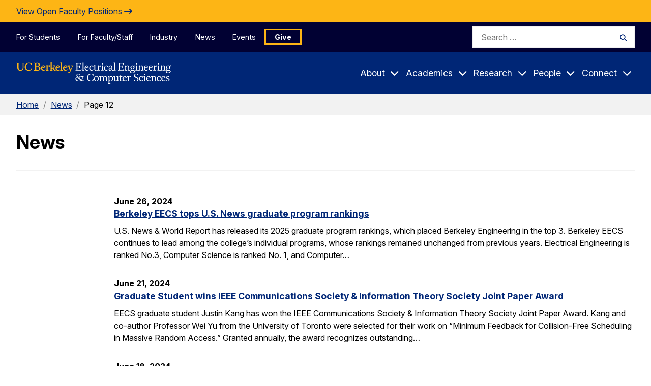

--- FILE ---
content_type: application/javascript; charset=UTF-8
request_url: https://eecs.berkeley.edu/cdn-cgi/challenge-platform/scripts/jsd/main.js
body_size: 4685
content:
window._cf_chl_opt={xkKZ4:'g'};~function(Z3,O,s,T,C,n,y,R){Z3=M,function(A,G,Zd,Z2,H,c){for(Zd={A:564,G:472,H:569,c:549,S:464,h:487,I:534,E:557,N:555,D:478,X:500},Z2=M,H=A();!![];)try{if(c=-parseInt(Z2(Zd.A))/1+parseInt(Z2(Zd.G))/2+-parseInt(Z2(Zd.H))/3+parseInt(Z2(Zd.c))/4*(parseInt(Z2(Zd.S))/5)+parseInt(Z2(Zd.h))/6*(-parseInt(Z2(Zd.I))/7)+parseInt(Z2(Zd.E))/8*(-parseInt(Z2(Zd.N))/9)+-parseInt(Z2(Zd.D))/10*(-parseInt(Z2(Zd.X))/11),G===c)break;else H.push(H.shift())}catch(S){H.push(H.shift())}}(Z,320569),O=this||self,s=O[Z3(515)],T={},T[Z3(526)]='o',T[Z3(489)]='s',T[Z3(521)]='u',T[Z3(559)]='z',T[Z3(528)]='n',T[Z3(510)]='I',T[Z3(474)]='b',C=T,O[Z3(461)]=function(A,G,H,S,ZR,Zi,ZL,Z8,I,E,N,D,X,j){if(ZR={A:463,G:566,H:496,c:566,S:545,h:550,I:533,E:545,N:533,D:499,X:552,l:497,j:558,V:538},Zi={A:537,G:497,H:498},ZL={A:560,G:494,H:573,c:505},Z8=Z3,G===null||G===void 0)return S;for(I=g(G),A[Z8(ZR.A)][Z8(ZR.G)]&&(I=I[Z8(ZR.H)](A[Z8(ZR.A)][Z8(ZR.c)](G))),I=A[Z8(ZR.S)][Z8(ZR.h)]&&A[Z8(ZR.I)]?A[Z8(ZR.E)][Z8(ZR.h)](new A[(Z8(ZR.N))](I)):function(V,Z9,P){for(Z9=Z8,V[Z9(Zi.A)](),P=0;P<V[Z9(Zi.G)];V[P+1]===V[P]?V[Z9(Zi.H)](P+1,1):P+=1);return V}(I),E='nAsAaAb'.split('A'),E=E[Z8(ZR.D)][Z8(ZR.X)](E),N=0;N<I[Z8(ZR.l)];D=I[N],X=K(A,G,D),E(X)?(j=X==='s'&&!A[Z8(ZR.j)](G[D]),Z8(ZR.V)===H+D?h(H+D,X):j||h(H+D,G[D])):h(H+D,X),N++);return S;function h(V,P,Z7){Z7=M,Object[Z7(ZL.A)][Z7(ZL.G)][Z7(ZL.H)](S,P)||(S[P]=[]),S[P][Z7(ZL.c)](V)}},n=Z3(481)[Z3(561)](';'),y=n[Z3(499)][Z3(552)](n),O[Z3(503)]=function(A,G,ZJ,ZZ,H,S,h,I){for(ZJ={A:513,G:497,H:512,c:505,S:468},ZZ=Z3,H=Object[ZZ(ZJ.A)](G),S=0;S<H[ZZ(ZJ.G)];S++)if(h=H[S],h==='f'&&(h='N'),A[h]){for(I=0;I<G[H[S]][ZZ(ZJ.G)];-1===A[h][ZZ(ZJ.H)](G[H[S]][I])&&(y(G[H[S]][I])||A[h][ZZ(ZJ.c)]('o.'+G[H[S]][I])),I++);}else A[h]=G[H[S]][ZZ(ZJ.S)](function(E){return'o.'+E})},R=function(ZB,ZQ,ZU,Zb,Zz,ZV,Zs,G,H,c){return ZB={A:476,G:548},ZQ={A:488,G:488,H:505,c:488,S:546,h:485,I:505},ZU={A:497},Zb={A:576},Zz={A:497,G:485,H:560,c:494,S:573,h:560,I:494,E:494,N:576,D:505,X:576,l:505,j:488,V:488,P:494,z:573,b:576,U:505,Q:505,B:576,v:505,m:505,f:546},ZV={A:529,G:485},Zs=Z3,G=String[Zs(ZB.A)],H={'h':function(S){return null==S?'':H.g(S,6,function(h,ZT){return ZT=M,ZT(ZV.A)[ZT(ZV.G)](h)})},'g':function(S,I,E,ZC,N,D,X,j,V,P,z,U,Q,B,o,W,Z0,Z1){if(ZC=Zs,null==S)return'';for(D={},X={},j='',V=2,P=3,z=2,U=[],Q=0,B=0,o=0;o<S[ZC(Zz.A)];o+=1)if(W=S[ZC(Zz.G)](o),Object[ZC(Zz.H)][ZC(Zz.c)][ZC(Zz.S)](D,W)||(D[W]=P++,X[W]=!0),Z0=j+W,Object[ZC(Zz.h)][ZC(Zz.I)][ZC(Zz.S)](D,Z0))j=Z0;else{if(Object[ZC(Zz.h)][ZC(Zz.E)][ZC(Zz.S)](X,j)){if(256>j[ZC(Zz.N)](0)){for(N=0;N<z;Q<<=1,I-1==B?(B=0,U[ZC(Zz.D)](E(Q)),Q=0):B++,N++);for(Z1=j[ZC(Zz.X)](0),N=0;8>N;Q=Q<<1|Z1&1.84,I-1==B?(B=0,U[ZC(Zz.D)](E(Q)),Q=0):B++,Z1>>=1,N++);}else{for(Z1=1,N=0;N<z;Q=Z1|Q<<1.64,I-1==B?(B=0,U[ZC(Zz.l)](E(Q)),Q=0):B++,Z1=0,N++);for(Z1=j[ZC(Zz.N)](0),N=0;16>N;Q=Q<<1.03|1.43&Z1,B==I-1?(B=0,U[ZC(Zz.l)](E(Q)),Q=0):B++,Z1>>=1,N++);}V--,V==0&&(V=Math[ZC(Zz.j)](2,z),z++),delete X[j]}else for(Z1=D[j],N=0;N<z;Q=1.08&Z1|Q<<1,B==I-1?(B=0,U[ZC(Zz.l)](E(Q)),Q=0):B++,Z1>>=1,N++);j=(V--,V==0&&(V=Math[ZC(Zz.V)](2,z),z++),D[Z0]=P++,String(W))}if(j!==''){if(Object[ZC(Zz.h)][ZC(Zz.P)][ZC(Zz.z)](X,j)){if(256>j[ZC(Zz.b)](0)){for(N=0;N<z;Q<<=1,B==I-1?(B=0,U[ZC(Zz.U)](E(Q)),Q=0):B++,N++);for(Z1=j[ZC(Zz.X)](0),N=0;8>N;Q=Q<<1|Z1&1.14,I-1==B?(B=0,U[ZC(Zz.Q)](E(Q)),Q=0):B++,Z1>>=1,N++);}else{for(Z1=1,N=0;N<z;Q=Q<<1|Z1,B==I-1?(B=0,U[ZC(Zz.U)](E(Q)),Q=0):B++,Z1=0,N++);for(Z1=j[ZC(Zz.B)](0),N=0;16>N;Q=Z1&1|Q<<1.97,I-1==B?(B=0,U[ZC(Zz.v)](E(Q)),Q=0):B++,Z1>>=1,N++);}V--,0==V&&(V=Math[ZC(Zz.V)](2,z),z++),delete X[j]}else for(Z1=D[j],N=0;N<z;Q=Z1&1|Q<<1,I-1==B?(B=0,U[ZC(Zz.v)](E(Q)),Q=0):B++,Z1>>=1,N++);V--,V==0&&z++}for(Z1=2,N=0;N<z;Q=1.72&Z1|Q<<1.5,I-1==B?(B=0,U[ZC(Zz.v)](E(Q)),Q=0):B++,Z1>>=1,N++);for(;;)if(Q<<=1,B==I-1){U[ZC(Zz.m)](E(Q));break}else B++;return U[ZC(Zz.f)]('')},'j':function(S,Zx){return Zx=Zs,null==S?'':S==''?null:H.i(S[Zx(ZU.A)],32768,function(h,ZK){return ZK=Zx,S[ZK(Zb.A)](h)})},'i':function(S,I,E,Zg,N,D,X,j,V,P,z,U,Q,B,o,W,Z1,Z0){for(Zg=Zs,N=[],D=4,X=4,j=3,V=[],U=E(0),Q=I,B=1,P=0;3>P;N[P]=P,P+=1);for(o=0,W=Math[Zg(ZQ.A)](2,2),z=1;W!=z;Z0=Q&U,Q>>=1,0==Q&&(Q=I,U=E(B++)),o|=z*(0<Z0?1:0),z<<=1);switch(o){case 0:for(o=0,W=Math[Zg(ZQ.G)](2,8),z=1;W!=z;Z0=Q&U,Q>>=1,Q==0&&(Q=I,U=E(B++)),o|=z*(0<Z0?1:0),z<<=1);Z1=G(o);break;case 1:for(o=0,W=Math[Zg(ZQ.A)](2,16),z=1;z!=W;Z0=U&Q,Q>>=1,0==Q&&(Q=I,U=E(B++)),o|=(0<Z0?1:0)*z,z<<=1);Z1=G(o);break;case 2:return''}for(P=N[3]=Z1,V[Zg(ZQ.H)](Z1);;){if(B>S)return'';for(o=0,W=Math[Zg(ZQ.A)](2,j),z=1;z!=W;Z0=U&Q,Q>>=1,0==Q&&(Q=I,U=E(B++)),o|=(0<Z0?1:0)*z,z<<=1);switch(Z1=o){case 0:for(o=0,W=Math[Zg(ZQ.A)](2,8),z=1;z!=W;Z0=Q&U,Q>>=1,Q==0&&(Q=I,U=E(B++)),o|=z*(0<Z0?1:0),z<<=1);N[X++]=G(o),Z1=X-1,D--;break;case 1:for(o=0,W=Math[Zg(ZQ.c)](2,16),z=1;z!=W;Z0=U&Q,Q>>=1,0==Q&&(Q=I,U=E(B++)),o|=(0<Z0?1:0)*z,z<<=1);N[X++]=G(o),Z1=X-1,D--;break;case 2:return V[Zg(ZQ.S)]('')}if(0==D&&(D=Math[Zg(ZQ.G)](2,j),j++),N[Z1])Z1=N[Z1];else if(X===Z1)Z1=P+P[Zg(ZQ.h)](0);else return null;V[Zg(ZQ.I)](Z1),N[X++]=P+Z1[Zg(ZQ.h)](0),D--,P=Z1,D==0&&(D=Math[Zg(ZQ.G)](2,j),j++)}}},c={},c[Zs(ZB.G)]=H.h,c}(),a();function a(ZW,Zo,Zm,Zn,A,G,H,c,S){if(ZW={A:544,G:467,H:479,c:536,S:575,h:575,I:539,E:524,N:524},Zo={A:479,G:536,H:524},Zm={A:577},Zn=Z3,A=O[Zn(ZW.A)],!A)return;if(!k())return;(G=![],H=A[Zn(ZW.G)]===!![],c=function(Zy,h){if(Zy=Zn,!G){if(G=!![],!k())return;h=e(),L(h.r,function(I){J(A,I)}),h.e&&i(Zy(Zm.A),h.e)}},s[Zn(ZW.H)]!==Zn(ZW.c))?c():O[Zn(ZW.S)]?s[Zn(ZW.h)](Zn(ZW.I),c):(S=s[Zn(ZW.E)]||function(){},s[Zn(ZW.N)]=function(Zq){Zq=Zn,S(),s[Zq(Zo.A)]!==Zq(Zo.G)&&(s[Zq(Zo.H)]=S,c())})}function x(A,G,Zu,Z4){return Zu={A:562,G:562,H:560,c:501,S:573,h:512,I:475},Z4=Z3,G instanceof A[Z4(Zu.A)]&&0<A[Z4(Zu.G)][Z4(Zu.H)][Z4(Zu.c)][Z4(Zu.S)](G)[Z4(Zu.h)](Z4(Zu.I))}function e(Zc,Zt,H,c,S,h,I){Zt=(Zc={A:574,G:493,H:480,c:571,S:540,h:473,I:535,E:490,N:492,D:484,X:502,l:473,j:482},Z3);try{return H=s[Zt(Zc.A)](Zt(Zc.G)),H[Zt(Zc.H)]=Zt(Zc.c),H[Zt(Zc.S)]='-1',s[Zt(Zc.h)][Zt(Zc.I)](H),c=H[Zt(Zc.E)],S={},S=cJDYB1(c,c,'',S),S=cJDYB1(c,c[Zt(Zc.N)]||c[Zt(Zc.D)],'n.',S),S=cJDYB1(c,H[Zt(Zc.X)],'d.',S),s[Zt(Zc.l)][Zt(Zc.j)](H),h={},h.r=S,h.e=null,h}catch(E){return I={},I.r={},I.e=E,I}}function d(A,ZS,ZM){return ZS={A:520},ZM=Z3,Math[ZM(ZS.A)]()<A}function k(ZI,ZF,A,G,H){return ZI={A:565,G:578},ZF=Z3,A=3600,G=Y(),H=Math[ZF(ZI.A)](Date[ZF(ZI.G)]()/1e3),H-G>A?![]:!![]}function Z(t1){return t1='__CF$cv$params,Array,join,xkKZ4,cwPlYkkhXwW,4ZCDDfp,from,status,bind,parent,cloudflare-invisible,1868940YQNNfx,chlApiClientVersion,16XnnbTw,isNaN,symbol,prototype,split,Function,POST,32165raKaJu,floor,getOwnPropertyNames,errorInfoObject,ontimeout,179007lEgDaM,location,display: none,detail,call,createElement,addEventListener,charCodeAt,error on cf_chl_props,now,onerror,open,/jsd/oneshot/5eaf848a0845/0.2530954891792184:1765221964:K3fGHE8dnzT0lzNTMk8ee-vLp1fsZ-vFaV_M-LuOltQ/,postMessage,cJDYB1,/b/ov1/0.2530954891792184:1765221964:K3fGHE8dnzT0lzNTMk8ee-vLp1fsZ-vFaV_M-LuOltQ/,Object,108890jtBbFS,sid,log,api,map,/cdn-cgi/challenge-platform/h/,timeout,isArray,1226452tqQksw,body,boolean,[native code],fromCharCode,catch,3970qCvnFD,readyState,style,_cf_chl_opt;XQlKq9;mpuA2;BYBs3;bqzg9;gtpfA4;SZQFk7;rTYyd6;gTvhm6;ubgT9;JrBNE9;NgAVk0;YBjhw4;WvQh6;cJDYB1;Qgcf5;eHVD2;VJwN2,removeChild,jsd,navigator,charAt,gKwbC5,54384igXWpx,pow,string,contentWindow,gRjkt7,clientInformation,iframe,hasOwnProperty,success,concat,length,splice,includes,17897VWHBhs,toString,contentDocument,Qgcf5,function,push,chlApiSitekey,error,XMLHttpRequest,getPrototypeOf,bigint,chlApiRumWidgetAgeMs,indexOf,keys,xhr-error,document,_cf_chl_opt,event,chlApiUrl,http-code:,random,undefined,source,msg,onreadystatechange,/invisible/jsd,object,chctx,number,zkT64OAtlGCwb$Z0fW3yIrxnisEVKPHYod5h-cJ1g8+MaBLeu2mUR7DqSQvF9XjNp,send,onload,href,Set,350JGNabU,appendChild,loading,sort,d.cookie,DOMContentLoaded,tabIndex,hhzn3,vKoX8,stringify'.split(','),Z=function(){return t1},Z()}function J(H,c,t0,Ze,S,h,I){if(t0={A:554,G:467,H:495,c:522,S:465,h:517,I:495,E:553,N:582,D:465,X:517,l:507,j:572,V:553},Ze=Z3,S=Ze(t0.A),!H[Ze(t0.G)])return;c===Ze(t0.H)?(h={},h[Ze(t0.c)]=S,h[Ze(t0.S)]=H.r,h[Ze(t0.h)]=Ze(t0.I),O[Ze(t0.E)][Ze(t0.N)](h,'*')):(I={},I[Ze(t0.c)]=S,I[Ze(t0.D)]=H.r,I[Ze(t0.X)]=Ze(t0.l),I[Ze(t0.j)]=c,O[Ze(t0.V)][Ze(t0.N)](I,'*'))}function M(t,r,F){return F=Z(),M=function(A,G,H){return A=A-461,H=F[A],H},M(t,r)}function K(A,G,H,ZY,Z5,S){Z5=(ZY={A:477,G:545,H:471,c:545,S:504},Z3);try{return G[H][Z5(ZY.A)](function(){}),'p'}catch(h){}try{if(null==G[H])return G[H]===void 0?'u':'x'}catch(I){return'i'}return A[Z5(ZY.G)][Z5(ZY.H)](G[H])?'a':G[H]===A[Z5(ZY.c)]?'E':G[H]===!0?'T':!1===G[H]?'F':(S=typeof G[H],Z5(ZY.S)==S?x(A,G[H])?'N':'f':C[S]||'?')}function g(A,Zk,Z6,G){for(Zk={A:496,G:513,H:509},Z6=Z3,G=[];A!==null;G=G[Z6(Zk.A)](Object[Z6(Zk.G)](A)),A=Object[Z6(Zk.H)](A));return G}function Y(Zh,Zr,A){return Zh={A:544,G:565},Zr=Z3,A=O[Zr(Zh.A)],Math[Zr(Zh.G)](+atob(A.t))}function L(A,G,ZX,ZD,ZN,ZE,ZA,H,c,S){ZX={A:544,G:466,H:516,c:508,S:580,h:563,I:469,E:516,N:547,D:581,X:467,l:470,j:568,V:531,P:579,z:570,b:532,U:570,Q:532,B:467,v:530,m:548,f:543},ZD={A:514},ZN={A:551,G:551,H:495,c:519,S:551},ZE={A:470},ZA=Z3,H=O[ZA(ZX.A)],console[ZA(ZX.G)](O[ZA(ZX.H)]),c=new O[(ZA(ZX.c))](),c[ZA(ZX.S)](ZA(ZX.h),ZA(ZX.I)+O[ZA(ZX.E)][ZA(ZX.N)]+ZA(ZX.D)+H.r),H[ZA(ZX.X)]&&(c[ZA(ZX.l)]=5e3,c[ZA(ZX.j)]=function(ZG){ZG=ZA,G(ZG(ZE.A))}),c[ZA(ZX.V)]=function(ZH){ZH=ZA,c[ZH(ZN.A)]>=200&&c[ZH(ZN.G)]<300?G(ZH(ZN.H)):G(ZH(ZN.c)+c[ZH(ZN.S)])},c[ZA(ZX.P)]=function(ZO){ZO=ZA,G(ZO(ZD.A))},S={'t':Y(),'lhr':s[ZA(ZX.z)]&&s[ZA(ZX.z)][ZA(ZX.b)]?s[ZA(ZX.U)][ZA(ZX.Q)]:'','api':H[ZA(ZX.B)]?!![]:![],'payload':A},c[ZA(ZX.v)](R[ZA(ZX.m)](JSON[ZA(ZX.f)](S)))}function i(c,S,Zj,Zp,h,I,E,N,D,X,l,j){if(Zj={A:523,G:507,H:544,c:469,S:516,h:547,I:462,E:525,N:508,D:580,X:563,l:470,j:568,V:506,P:516,z:542,b:518,U:516,Q:486,B:511,v:541,m:556,f:516,o:491,W:567,Z0:527,Z1:522,ZV:483,ZP:530,Zz:548},Zp=Z3,!d(.01))return![];I=(h={},h[Zp(Zj.A)]=c,h[Zp(Zj.G)]=S,h);try{E=O[Zp(Zj.H)],N=Zp(Zj.c)+O[Zp(Zj.S)][Zp(Zj.h)]+Zp(Zj.I)+E.r+Zp(Zj.E),D=new O[(Zp(Zj.N))](),D[Zp(Zj.D)](Zp(Zj.X),N),D[Zp(Zj.l)]=2500,D[Zp(Zj.j)]=function(){},X={},X[Zp(Zj.V)]=O[Zp(Zj.P)][Zp(Zj.z)],X[Zp(Zj.b)]=O[Zp(Zj.U)][Zp(Zj.Q)],X[Zp(Zj.B)]=O[Zp(Zj.P)][Zp(Zj.v)],X[Zp(Zj.m)]=O[Zp(Zj.f)][Zp(Zj.o)],l=X,j={},j[Zp(Zj.W)]=I,j[Zp(Zj.Z0)]=l,j[Zp(Zj.Z1)]=Zp(Zj.ZV),D[Zp(Zj.ZP)](R[Zp(Zj.Zz)](j))}catch(V){}}}()